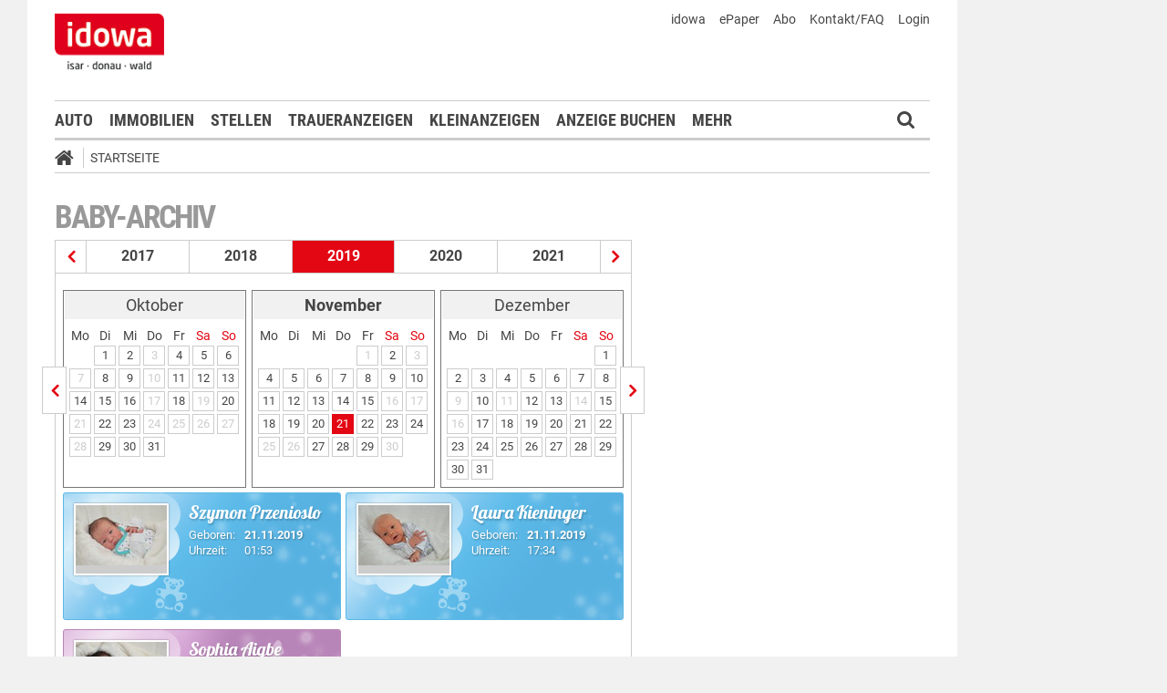

--- FILE ---
content_type: text/html;charset=UTF-8
request_url: https://markt.idowa.de/startseite/baby-archiv/2019/11/21.html
body_size: 26472
content:




 <!DOCTYPE html><html lang="de"> <head> <meta charset="UTF-8"><title>Babys vom 21.11.2019 - idowa Markt</title> <meta name="robots" content="index, follow"> <meta name="revisit-after" content="1 days"/><meta name="description" content=""/><meta name="keywords" content="Babyreich"/><meta name="robots" content="index,follow"/><link rel="canonical" href="https://markt.idowa.de/babyreich/baby-archiv/2019/11/21.html" /><link rel="stylesheet" type="text/css" href="/global/css/dynamic.css?appearanceName=idowa_markt&amp;modelName=CSS&amp;layoutId=33&amp;timestamp=1573538085&amp;strutsAction=archive.do"/><link rel="shortcut icon" type="image/x-icon" href="/global/images/favicon.ico?appearanceName=idowa_markt&amp;output=web&amp;timestamp=1768204064729"/><link rel="apple-touch-icon" href="/global/images/apple-touch-icon.png?appearanceName=idowa_markt&amp;output=web&amp;timestamp=1768204064729"/><link rel="preload" href="https://data-7b4229ab74.idowa.de/iomm/latest/manager/base/es6/bundle.js" as="script" id="IOMmBundle"><link rel="preload" href="https://data-7b4229ab74.idowa.de/iomm/latest/bootstrap/loader.js" as="script"><script type="text/javascript" src="https://data-7b4229ab74.idowa.de/iomm/latest/bootstrap/loader.js" data-cmp-custom-vendor="954" data-cmp-script></script><script rel="preload" href="https://data-7b4229ab74.idowa.de/iomm/latest/manager/base/es6/bundle.js" data-cmp-custom-vendor="954" data-cmp-script></script> <script type="text/javascript" src="https://cdn.opencmp.net/tcf-v2/cmp-stub-latest.js" id="open-cmp-stub" data-activation-key="" data-domain="idowa.de"></script> <script type="text/javascript" charset="utf-8" src="/core/global/js/jquery.js"></script> <script type="text/javascript" charset="utf-8" src="/core/global/js/json.js"></script><script type="text/javascript" charset="utf-8" src="/global/js/dynamic.js?appearanceName=idowa_markt&amp;modelName=JS&amp;layoutId=33&amp;timestamp=1573538085&amp;strutsAction=archive.do"></script><link rel="dns-prefetch" href="//markt.idowa.de"><link rel="preconnect" href="//markt.idowa.de"> </head> <body> 
            
            
                
            
         <script type="text/javascript" id="trfAdSetup" async data-traffectiveConf='{ "targeting": [ {"key":"zone","values":null,"value":"baby"}, {"key":"pagetype","values":null,"value":"ressort"}, {"key":"idowa-ort","values":null,"value":"baby"} ] ,"dfpAdUrl" : "/307308315,21818029449/markt.idowa.de/baby" }' src="//cdntrf.com/markt.idowa.js"></script> <div class="statistic"> 
         
        

        <script type="text/javascript" data-cmp-custom-vendor="954" data-cmp-script>
            var iam_data = {cp: "10-1-2-1-1-1-2-41"}
            IOMm('configure', {st: "idowa", dn: "data-7b4229ab74.idowa.de", mh:5});
            IOMm('pageview', iam_data);
        </script>

        <!-- Google tag (gtag.js) -->
        <script async src="https://www.googletagmanager.com/gtag/js?id=G-TPQ1NT2S43" data-cmp-custom-vendor="871" data-cmp-script></script>
        <script data-cmp-custom-vendor="871" data-cmp-script>
            window.dataLayer = window.dataLayer || [];
            function gtag(){dataLayer.push(arguments);}
            gtag('js', new Date());

            gtag('config', 'G-TPQ1NT2S43');
        </script>
    </div> <div class="layout"> <script type="text/javascript"> var layout = new Layout(); </script> <div id="content_194" class="column" style="margin: 0px 0px 0px 0px;width:1220px;"> <div class="template"> <div id="content_196" class="column" style="margin: 0px 0px 0px 0px;width:1020px;"> <div class="special"> <div class="box" style="margin:0px 0px 0px 0px"> <div style="padding:0px 0px 0px 0px"> <!-- INCLUDE START Banner oben --> <div class="bannerTop" align="right"> <div id="content-201"> <script type="text/javascript"> banner.insert(201, 4, null, self, "markt.idowa.de", window.document, 90); </script> </div></div> <script type="text/javascript"> /* OMS */ var adl_sb_table = $("#adl_sb_table"); if (adl_sb_table.length > 0) { adl_sb_table.width($("#content-201").width()); } </script> <!-- INCLUDE END --> </div> </div> </div> <div class="special"> <div class="box" style="margin:0px 0px 0px 0px"> <div style="padding:0px 0px 0px 0px"> <!-- INCLUDE START Menü oben --> <div class="menuTop" id="menuTop_49_8"> <div class="top"> <ul> <li class="first"> <a href="https://www.idowa.de"><span>idowa</span></a> </li> <li> <a href="https://kis.mga.de/bestellung/einzelverkauf/auswahl"><span>ePaper</span></a> </li> <li> <a href="https://kis.mga.de"><span>Abo</span></a> </li> <li> <a href="/startseite/kontakt-faq"><span>Kontakt/FAQ</span></a> </li> 


<li>
    
    
        <a href="https://sso.mga.de/authorization?response_type=code&client_id=ZYJA68EHDOB3IG4W&scope=client&redirect_uri=https://markt.idowa.de/startseite/baby-archiv/2019/11/21.html"><span>Login</span></a>
    
</li> </ul> <div class="clear"></div> <a class="logo" href="//www.idowa.de"><span>Zum Nachrichtenportal</span></a><img class="print-logo" src="/custom/web/special/root/content/menu/top/images/logo.jpg" alt="logo"/> <br class="clear"/> </div> <div class="navigation"> <div class="logo_fixed"><a href="//www.idowa.de/"><span>Zum Nachrichtenportal</span><img src="/custom/web/special/root/content/menu/top/images/logo.jpg"/></a></div> <ul> <li class="home_fixed"> <a href="/" title="Startseite"> <i class="fa fa-home" aria-hidden="true"></i> </a> </li> <li ><a href="/automarkt" title="Auto">Auto</a></li> <li ><a href="https://zuhause.idowa.de/" title="Immobilien">Immobilien</a></li> <li ><a href="https://jobs.idowa.de" title="Stellen">Stellen</a></li> <li ><a href="/traueranzeigen" title="Traueranzeigen">Traueranzeigen</a></li> <li ><a href="/kleinanzeigen" title="Kleinanzeigen">Kleinanzeigen</a></li> <li ><a href="/anzeige-buchen" title="Anzeige buchen">Anzeige buchen</a></li> <li class="submenu last"><span>Mehr <i class="fa fa-chevron-down" aria-hidden="true"></i></span> <ul class="submenu"> <li ><a href="/herzliche-anzeigen" title="Herzliche Anzeigen">Herzliche Anzeigen</a></li> <li ><a href="/babyreich" title="Babyreich">Babyreich</a></li> <li ><a href="/chiffre-anzeigen" title="Chiffre-Anzeigen">Chiffre-Anzeigen</a></li> <li ><a href="/gesundheit" title="Gesundheit">Gesundheit</a></li> <li ><a href="/branchenbuch" title="Branchenbuch">Branchenbuch</a></li> <li ><a href="/heizoel" title="Heizölportal">Heizölportal</a></li> <li ><a href="/sonderthemen" title="Sonderthemen">Sonderthemen</a></li> <li ><a href="https://kis.mga.de" title="Abonnement">Abonnement</a></li> <li class="last"><a href="/mediadaten" title="Mediadaten">Mediadaten</a></li> </ul> </li> </ul> <div class="search" onclick="searchTop()"> <i class="fa fa-search"></i> </div> <div class="open"> <form id="form_49" action="/startseite/suche" method="post"> <div id="field_49_1" class="field"><div onclick="field.onClick(this)" class="input"><input onfocus="field.onFocus(this)" type="text" value="" name="search" onblur="field.onBlur(this)" onkeypress="return field.onKeyPressField(event,this,false,'submitSearch')" placeholder="Suchbegriff oder Anzeigen-ID"/></div><div class="message up"><div class="arrow"></div><div class="list"></div></div><div class="lock"></div></div> <a id="submitSearch" class="submit" href="javascript:send('submitSearch')" title="Suchen"> Suchen </a> <input type="hidden" name="PACKAGES" value=""/><input type="hidden" name="BUTTON" value=""/><input type="hidden" name="contentId" value="49"/></form> </div> </div> <div class="clear"></div> <div class="breadCrumb" id="bottom"> <ul class="breadcrumb-list"> <li class="home"> <a href="/" title="Startseite"> <i class="fa fa-home" aria-hidden="true"></i> </a> </li> <li class="item"> <a href="/startseite" target="_self" title="Startseite">Startseite</a> </li> </ul></div></div> <script type="text/javascript"> var menuTop_49_8 = new MenuTop({contentId:49, specialId:8}); </script> <!-- INCLUDE END --> </div> </div> </div> <div class="special"> <div class="box" style="margin:0px 0px 0px 0px"> <div style="padding:0px 0px 0px 0px"> <!-- SPECIAL START SsoAutoLogin --> <div></div> <!-- SPECIAL END --> </div> </div> </div> <div class="template"> <div id="content_199" class="column" style="margin: 30px 0px 0px 30px;width:620px;"> <div class="special"> <div class="box" style="margin:0px 0px 15px 0px"> <div style="padding:0px 0px 10px 0px"> <!-- INCLUDE START Baby-Archiv --> <div class="baby"> <h1>Baby-Archiv</h1> <div class="archive"><div class="years"><a href="/startseite/baby-archiv/2018/01/01.html" title="Babys aus dem Jahr 2018" class="prev"></a><a href="/startseite/baby-archiv/2017/01/01.html" title="Babys aus dem Jahr 2017" class="year">2017</a><a href="/startseite/baby-archiv/2018/01/01.html" title="Babys aus dem Jahr 2018" class="year">2018</a><span class="year">2019</span><a href="/startseite/baby-archiv/2020/01/01.html" title="Babys aus dem Jahr 2020" class="year">2020</a><a href="/startseite/baby-archiv/2021/01/01.html" title="Babys aus dem Jahr 2021" class="year">2021</a><a href="/startseite/baby-archiv/2020/01/01.html" title="Babys aus dem Jahr 2020" class="next"></a></div><div class="line"></div><div class="months"><a href="/startseite/baby-archiv/2019/10/01.html" title="Babys vom Oktober 2019" class="prev"></a><div class="box"><table border="0" cellspacing="3" cellpadding="0"><tr class="month"><td colspan="7" class="head">Oktober</td></tr><tr class="days"><td>Mo</td><td>Di</td><td>Mi</td><td>Do</td><td>Fr</td><td class="weekend">Sa</td><td class="weekend">So</td></tr><tr class="month"><td>&nbsp;</td><td><a class="day" href="/startseite/baby-archiv/2019/10/01.html" title="Babys vom 1. Oktober 2019">1</a></td><td><a class="day" href="/startseite/baby-archiv/2019/10/02.html" title="Babys vom 2. Oktober 2019">2</a></td><td><span class="day inactive">3</span></td><td><a class="day" href="/startseite/baby-archiv/2019/10/04.html" title="Babys vom 4. Oktober 2019">4</a></td><td><a class="day" href="/startseite/baby-archiv/2019/10/05.html" title="Babys vom 5. Oktober 2019">5</a></td><td><a class="day" href="/startseite/baby-archiv/2019/10/06.html" title="Babys vom 6. Oktober 2019">6</a></td></tr><tr class="month"><td><span class="day inactive">7</span></td><td><a class="day" href="/startseite/baby-archiv/2019/10/08.html" title="Babys vom 8. Oktober 2019">8</a></td><td><a class="day" href="/startseite/baby-archiv/2019/10/09.html" title="Babys vom 9. Oktober 2019">9</a></td><td><span class="day inactive">10</span></td><td><a class="day" href="/startseite/baby-archiv/2019/10/11.html" title="Babys vom 11. Oktober 2019">11</a></td><td><a class="day" href="/startseite/baby-archiv/2019/10/12.html" title="Babys vom 12. Oktober 2019">12</a></td><td><a class="day" href="/startseite/baby-archiv/2019/10/13.html" title="Babys vom 13. Oktober 2019">13</a></td></tr><tr class="month"><td><a class="day" href="/startseite/baby-archiv/2019/10/14.html" title="Babys vom 14. Oktober 2019">14</a></td><td><a class="day" href="/startseite/baby-archiv/2019/10/15.html" title="Babys vom 15. Oktober 2019">15</a></td><td><a class="day" href="/startseite/baby-archiv/2019/10/16.html" title="Babys vom 16. Oktober 2019">16</a></td><td><span class="day inactive">17</span></td><td><a class="day" href="/startseite/baby-archiv/2019/10/18.html" title="Babys vom 18. Oktober 2019">18</a></td><td><span class="day inactive">19</span></td><td><a class="day" href="/startseite/baby-archiv/2019/10/20.html" title="Babys vom 20. Oktober 2019">20</a></td></tr><tr class="month"><td><span class="day inactive">21</span></td><td><a class="day" href="/startseite/baby-archiv/2019/10/22.html" title="Babys vom 22. Oktober 2019">22</a></td><td><a class="day" href="/startseite/baby-archiv/2019/10/23.html" title="Babys vom 23. Oktober 2019">23</a></td><td><span class="day inactive">24</span></td><td><span class="day inactive">25</span></td><td><span class="day inactive">26</span></td><td><span class="day inactive">27</span></td></tr><tr class="month"><td><span class="day inactive">28</span></td><td><a class="day" href="/startseite/baby-archiv/2019/10/29.html" title="Babys vom 29. Oktober 2019">29</a></td><td><a class="day" href="/startseite/baby-archiv/2019/10/30.html" title="Babys vom 30. Oktober 2019">30</a></td><td><a class="day" href="/startseite/baby-archiv/2019/10/31.html" title="Babys vom 31. Oktober 2019">31</a></td><td>&nbsp;</td><td>&nbsp;</td><td>&nbsp;</td></tr></table></div><div class="box"><table border="0" cellspacing="3" cellpadding="0"><tr class="month"><td colspan="7" class="head"><b>November</b></td></tr><tr class="days"><td>Mo</td><td>Di</td><td>Mi</td><td>Do</td><td>Fr</td><td class="weekend">Sa</td><td class="weekend">So</td></tr><tr class="month"><td>&nbsp;</td><td>&nbsp;</td><td>&nbsp;</td><td>&nbsp;</td><td><span class="day inactive">1</span></td><td><a class="day" href="/startseite/baby-archiv/2019/11/02.html" title="Babys vom 2. November 2019">2</a></td><td><span class="day inactive">3</span></td></tr><tr class="month"><td><a class="day" href="/startseite/baby-archiv/2019/11/04.html" title="Babys vom 4. November 2019">4</a></td><td><a class="day" href="/startseite/baby-archiv/2019/11/05.html" title="Babys vom 5. November 2019">5</a></td><td><a class="day" href="/startseite/baby-archiv/2019/11/06.html" title="Babys vom 6. November 2019">6</a></td><td><a class="day" href="/startseite/baby-archiv/2019/11/07.html" title="Babys vom 7. November 2019">7</a></td><td><a class="day" href="/startseite/baby-archiv/2019/11/08.html" title="Babys vom 8. November 2019">8</a></td><td><a class="day" href="/startseite/baby-archiv/2019/11/09.html" title="Babys vom 9. November 2019">9</a></td><td><a class="day" href="/startseite/baby-archiv/2019/11/10.html" title="Babys vom 10. November 2019">10</a></td></tr><tr class="month"><td><a class="day" href="/startseite/baby-archiv/2019/11/11.html" title="Babys vom 11. November 2019">11</a></td><td><a class="day" href="/startseite/baby-archiv/2019/11/12.html" title="Babys vom 12. November 2019">12</a></td><td><a class="day" href="/startseite/baby-archiv/2019/11/13.html" title="Babys vom 13. November 2019">13</a></td><td><a class="day" href="/startseite/baby-archiv/2019/11/14.html" title="Babys vom 14. November 2019">14</a></td><td><a class="day" href="/startseite/baby-archiv/2019/11/15.html" title="Babys vom 15. November 2019">15</a></td><td><span class="day inactive">16</span></td><td><span class="day inactive">17</span></td></tr><tr class="month"><td><a class="day" href="/startseite/baby-archiv/2019/11/18.html" title="Babys vom 18. November 2019">18</a></td><td><a class="day" href="/startseite/baby-archiv/2019/11/19.html" title="Babys vom 19. November 2019">19</a></td><td><a class="day" href="/startseite/baby-archiv/2019/11/20.html" title="Babys vom 20. November 2019">20</a></td><td><a class="day selected" href="/startseite/baby-archiv/2019/11/21.html" title="Babys vom 21. November 2019">21</a></td><td><a class="day" href="/startseite/baby-archiv/2019/11/22.html" title="Babys vom 22. November 2019">22</a></td><td><a class="day" href="/startseite/baby-archiv/2019/11/23.html" title="Babys vom 23. November 2019">23</a></td><td><a class="day" href="/startseite/baby-archiv/2019/11/24.html" title="Babys vom 24. November 2019">24</a></td></tr><tr class="month"><td><span class="day inactive">25</span></td><td><span class="day inactive">26</span></td><td><a class="day" href="/startseite/baby-archiv/2019/11/27.html" title="Babys vom 27. November 2019">27</a></td><td><a class="day" href="/startseite/baby-archiv/2019/11/28.html" title="Babys vom 28. November 2019">28</a></td><td><a class="day" href="/startseite/baby-archiv/2019/11/29.html" title="Babys vom 29. November 2019">29</a></td><td><span class="day inactive">30</span></td><td>&nbsp;</td></tr></table></div><div class="box"><table border="0" cellspacing="3" cellpadding="0"><tr class="month"><td colspan="7" class="head">Dezember</td></tr><tr class="days"><td>Mo</td><td>Di</td><td>Mi</td><td>Do</td><td>Fr</td><td class="weekend">Sa</td><td class="weekend">So</td></tr><tr class="month"><td>&nbsp;</td><td>&nbsp;</td><td>&nbsp;</td><td>&nbsp;</td><td>&nbsp;</td><td>&nbsp;</td><td><a class="day" href="/startseite/baby-archiv/2019/12/01.html" title="Babys vom 1. Dezember 2019">1</a></td></tr><tr class="month"><td><a class="day" href="/startseite/baby-archiv/2019/12/02.html" title="Babys vom 2. Dezember 2019">2</a></td><td><a class="day" href="/startseite/baby-archiv/2019/12/03.html" title="Babys vom 3. Dezember 2019">3</a></td><td><a class="day" href="/startseite/baby-archiv/2019/12/04.html" title="Babys vom 4. Dezember 2019">4</a></td><td><a class="day" href="/startseite/baby-archiv/2019/12/05.html" title="Babys vom 5. Dezember 2019">5</a></td><td><a class="day" href="/startseite/baby-archiv/2019/12/06.html" title="Babys vom 6. Dezember 2019">6</a></td><td><a class="day" href="/startseite/baby-archiv/2019/12/07.html" title="Babys vom 7. Dezember 2019">7</a></td><td><a class="day" href="/startseite/baby-archiv/2019/12/08.html" title="Babys vom 8. Dezember 2019">8</a></td></tr><tr class="month"><td><span class="day inactive">9</span></td><td><a class="day" href="/startseite/baby-archiv/2019/12/10.html" title="Babys vom 10. Dezember 2019">10</a></td><td><span class="day inactive">11</span></td><td><a class="day" href="/startseite/baby-archiv/2019/12/12.html" title="Babys vom 12. Dezember 2019">12</a></td><td><a class="day" href="/startseite/baby-archiv/2019/12/13.html" title="Babys vom 13. Dezember 2019">13</a></td><td><span class="day inactive">14</span></td><td><a class="day" href="/startseite/baby-archiv/2019/12/15.html" title="Babys vom 15. Dezember 2019">15</a></td></tr><tr class="month"><td><span class="day inactive">16</span></td><td><a class="day" href="/startseite/baby-archiv/2019/12/17.html" title="Babys vom 17. Dezember 2019">17</a></td><td><a class="day" href="/startseite/baby-archiv/2019/12/18.html" title="Babys vom 18. Dezember 2019">18</a></td><td><a class="day" href="/startseite/baby-archiv/2019/12/19.html" title="Babys vom 19. Dezember 2019">19</a></td><td><a class="day" href="/startseite/baby-archiv/2019/12/20.html" title="Babys vom 20. Dezember 2019">20</a></td><td><a class="day" href="/startseite/baby-archiv/2019/12/21.html" title="Babys vom 21. Dezember 2019">21</a></td><td><a class="day" href="/startseite/baby-archiv/2019/12/22.html" title="Babys vom 22. Dezember 2019">22</a></td></tr><tr class="month"><td><a class="day" href="/startseite/baby-archiv/2019/12/23.html" title="Babys vom 23. Dezember 2019">23</a></td><td><a class="day" href="/startseite/baby-archiv/2019/12/24.html" title="Babys vom 24. Dezember 2019">24</a></td><td><a class="day" href="/startseite/baby-archiv/2019/12/25.html" title="Babys vom 25. Dezember 2019">25</a></td><td><a class="day" href="/startseite/baby-archiv/2019/12/26.html" title="Babys vom 26. Dezember 2019">26</a></td><td><a class="day" href="/startseite/baby-archiv/2019/12/27.html" title="Babys vom 27. Dezember 2019">27</a></td><td><a class="day" href="/startseite/baby-archiv/2019/12/28.html" title="Babys vom 28. Dezember 2019">28</a></td><td><a class="day" href="/startseite/baby-archiv/2019/12/29.html" title="Babys vom 29. Dezember 2019">29</a></td></tr><tr class="month"><td><a class="day" href="/startseite/baby-archiv/2019/12/30.html" title="Babys vom 30. Dezember 2019">30</a></td><td><a class="day" href="/startseite/baby-archiv/2019/12/31.html" title="Babys vom 31. Dezember 2019">31</a></td><td>&nbsp;</td><td>&nbsp;</td><td>&nbsp;</td><td>&nbsp;</td><td>&nbsp;</td></tr></table></div><a href="/startseite/baby-archiv/2019/12/01.html" title="Babys vom Dezember 2019" class="next"></a></div><div class="data"> <a href="/baby/2019/11/21/szymon-przenioslo/db3ce33a-d11e-42e2-a00a-9f1173ae8fc1.html" title="Szymon Przenioslo"> <div class="gallery"> <div class="boy"> <div class="image"> <img src="//markt.idowa.de/visible/production/fast/0/2019/11/26/JRB7d5/2142572/small.jpg" alt="Szymon Przenioslo"/> </div> <div class="text"> <h2>Szymon Przenioslo</h2> <div class="data"> <div class="left"> Geboren:<br> Uhrzeit: </div> <div class="right"> <b>21.11.2019</b><br/> 01:53 </div> </div> </div> </div> </div> </a> <a href="/baby/2019/11/21/laura-kieninger/d9601ee4-7855-4b06-9f2f-08c3dd08af13.html" title="Laura Kieninger"> <div class="gallery"> <div class="boy"> <div class="image"> <img src="//markt.idowa.de/visible/production/fast/0/2019/11/26/JRB7d5/2142568/small.jpg" alt="Laura Kieninger"/> </div> <div class="text"> <h2>Laura Kieninger</h2> <div class="data"> <div class="left"> Geboren:<br> Uhrzeit: </div> <div class="right"> <b>21.11.2019</b><br/> 17:34 </div> </div> </div> </div> </div> </a> <a href="/baby/2019/11/21/sophia-aigbe/a29094fe-4bf5-4af4-a1e0-093d1c4bdc7b.html" title="Sophia Aigbe"> <div class="gallery"> <div class="girl"> <div class="image"> <img src="//markt.idowa.de/visible/production/fast/0/2019/11/26/JRB7d5/2142564/small.jpg" alt="Sophia Aigbe"/> </div> <div class="text"> <h2>Sophia Aigbe</h2> <div class="data"> <div class="left"> Geboren:<br> Uhrzeit: </div> <div class="right"> <b>21.11.2019</b><br/> 20:01 </div> </div> </div> </div> </div> </a> </div></div> <br class="clear"/> </div> <!-- INCLUDE END --> </div> </div> </div> <div class="template"> <script type="text/javascript"> layout.init(); </script> <div id="content_2371" class="column" style="margin: 0px 0px 0px 0px;width:300px;"> <div class="special"> <div class="box" style="margin:0px 0px 15px 0px"> <div style="padding:0px 0px 0px 0px"> <!-- INCLUDE START Banner Rectangle --> <div class="bannerTall"> <span>Anzeige</span> <span class="aXvertisement">Anzeige</span> <div id="content-2377"> <script type="text/javascript"> banner.insert(2377, 10, null, self, "markt.idowa.de", window.document, 250);document.write('<div id="traffective-ad-Rectangle_1" style=\'display: none;\' class="Rectangle_1"></div>'); </script> </div></div> <!-- INCLUDE END --> </div> </div> </div> <script type="text/javascript"> layout.add(2371); </script> </div> <div id="content_2374" class="column" style="margin: 0px 0px 0px 17px;width:300px;"> <div class="special"> <div class="box" style="margin:0px 0px 15px 0px"> <div style="padding:0px 0px 0px 0px"> <!-- INCLUDE START Banner Rectangle --> <div class="bannerTall"> <span>Anzeige</span> <span class="aXvertisement">Anzeige</span> <div id="content-2380"> <script type="text/javascript"> banner.insert(2380, 13, null, self, "markt.idowa.de", window.document, 250);document.write('<div id="traffective-ad-Rectangle_2" style=\'display: none;\' class="Rectangle_2"></div>'); </script> </div></div> <!-- INCLUDE END --> </div> </div> </div> <script type="text/javascript"> layout.add(2374); </script> </div> <script type="text/javascript"> layout.update(); </script> </div> <br class="clear"/> <div class="template"> <script type="text/javascript"> layout.init(); </script> <div id="content_2362" class="column" style="margin: 0px 0px 0px 0px;width:300px;"> <div class="special"> </div> <script type="text/javascript"> layout.add(2362); </script> </div> <div id="content_2365" class="column" style="margin: 0px 0px 0px 17px;width:300px;"> <div class="special"> </div> <script type="text/javascript"> layout.add(2365); </script> </div> <script type="text/javascript"> layout.update(); </script> </div> <br class="clear"/> </div> <div id="content_200" class="column" style="margin: 30px 0px 0px 38px;width:302px;"> <div class="special"> </div> <div class="special"> </div> <div class="special"> </div> </div> </div> <br class="clear"/> <div class="special"> 





     <div class="box" style="margin:30px 0px 0px 0px"> <div style="padding:0px 0px 0px 0px"> <!-- INCLUDE START Menü unten --> <div id="menuBottom_50_10" class="menuBottom"> <div class="sitemap"> <div class="list"> <span class="headline ">idowa Markt</span> <ul class="menu"> <li class="item "><a href="/automarkt">Auto</a></li> <li class="item "><a href="/immobilien">Immobilien</a></li> <li class="item "><a href="/stellenmarkt">Stellen</a></li> <li class="item "><a href="/traueranzeigen">Traueranzeigen</a></li> <li class="item "><a href="/kleinanzeigen">Kleinanzeigen</a></li> <li class="item "><a href="/anzeige-buchen">Anzeige buchen</a></li> <li class="item "><a href="/herzliche-anzeigen">Herzliche Anzeigen</a></li> <li class="item "><a href="/babyreich">Babyreich</a></li> <li class="item "><a href="/chiffre-anzeigen">Chiffre-Anzeigen</a></li> <li class="item "><a href="/gesundheit">Gesundheit</a></li> <li class="item "><a href="/branchenbuch">Branchenbuch</a></li> <li class="item "><a href="/heizoel">Heizölportal</a></li> <li class="item "><a href="/sonderthemen">Sonderthemen</a></li> <li class="item "><a href="/abonnement">Abonnement</a></li> <li class="item "><a href="/mediadaten">Mediadaten</a></li> </ul> </div> <br class="clear"/> </div> <div class="menuFooter"> <ul class="menu"> <li class="item first"><a href="/startseite/datenschutz">Datenschutz</a></li> <li class="item"><a href="/startseite/impressum">Impressum</a></li> <li class="item"><a href="/startseite/agb">AGB</a></li> <li class="item"><a href="/startseite/nutzungsbedingungen">Nutzungsbedingungen</a></li> <li class="item"><a href="/startseite/widerrufsbelehrung">Widerrufsbelehrung</a></li> </ul> <div class="clear"></div> <div class="copyright"> <span>© 2026 Mediengruppe Straubinger Tagblatt / Landshuter Zeitung</span> <div class="toTop"> <a href="#top" title="Seitenanfang"><i class="icon-angle-up"></i></a> </div> </div> </div></div><script type="text/javascript"> var menuBottom_50_10 = new MenuBottom({contentId:50, specialId:10});</script> <!-- INCLUDE END --> </div> </div> 
 </div> </div> <div id="content_197" class="column" style="margin: 0px 0px 0px 0px"> <div class="special"> <div class="box" style="margin:0px 0px 0px 0px"> <div style="padding:0px 0px 0px 0px"> <!-- INCLUDE START Banner rechts --> <div class="bannerRight"> <div id="content-2347"> <script type="text/javascript"> banner.insert(2347, 4, null, self, "markt.idowa.de", window.document, 600);document.write('<div id="traffective-ad-Skyscraper" style=\'display: none;\' class="Skyscraper"></div><div id="traffective-ad-Interstitial_1" style=\'display: none;\' class="Interstitial_1"></div>'); </script> </div></div> <!-- INCLUDE END --> </div> </div> </div> </div> </div> <br class="clear"/> </div> </div> </body></html>        

--- FILE ---
content_type: text/css;charset=UTF-8
request_url: https://markt.idowa.de/global/css/dynamic.css?appearanceName=idowa_markt&modelName=CSS&layoutId=33&timestamp=1573538085&strutsAction=archive.do
body_size: 60528
content:
/* CACHE START */
@font-face{font-family:'Roboto';font-display:swap;font-style:normal;font-weight:400;src:url('/custom/web/global/root/layout/font/roboto/roboto-v18-latin-regular.eot');src:local('Roboto'),local('Roboto-Regular'),url('/custom/web/global/root/layout/font/roboto/roboto-v18-latin-regular.eot?#iefix') format('embedded-opentype'),url('/custom/web/global/root/layout/font/roboto/roboto-v18-latin-regular.woff2') format('woff2'),url('/custom/web/global/root/layout/font/roboto/roboto-v18-latin-regular.woff') format('woff'),url('/custom/web/global/root/layout/font/roboto/roboto-v18-latin-regular.ttf') format('truetype'),url('/custom/web/global/root/layout/font/roboto/roboto-v18-latin-regular.svg#Roboto') format('svg')}@font-face{font-family:'Roboto';font-display:swap;font-style:normal;font-weight:500;src:url('/custom/web/global/root/layout/font/roboto/roboto-v18-latin-500.eot');src:local('Roboto Medium'),local('Roboto-Medium'),url('/custom/web/global/root/layout/font/roboto/roboto-v18-latin-500.eot?#iefix') format('embedded-opentype'),url('/custom/web/global/root/layout/font/roboto/roboto-v18-latin-500.woff2') format('woff2'),url('/custom/web/global/root/layout/font/roboto/roboto-v18-latin-500.woff') format('woff'),url('/custom/web/global/root/layout/font/roboto/roboto-v18-latin-500.ttf') format('truetype'),url('/custom/web/global/root/layout/font/roboto/roboto-v18-latin-500.svg#Roboto') format('svg')}@font-face{font-family:'Roboto';font-display:swap;font-style:normal;font-weight:700;src:url('/custom/web/global/root/layout/font/roboto/roboto-v18-latin-700.eot');src:local('Roboto Bold'),local('Roboto-Bold'),url('/custom/web/global/root/layout/font/roboto/roboto-v18-latin-700.eot?#iefix') format('embedded-opentype'),url('/custom/web/global/root/layout/font/roboto/roboto-v18-latin-700.woff2') format('woff2'),url('/custom/web/global/root/layout/font/roboto/roboto-v18-latin-700.woff') format('woff'),url('/custom/web/global/root/layout/font/roboto/roboto-v18-latin-700.ttf') format('truetype'),url('/custom/web/global/root/layout/font/roboto/roboto-v18-latin-700.svg#Roboto') format('svg')}@font-face{font-family:'Roboto Condensed';font-display:swap;font-style:normal;font-weight:400;src:url('/custom/web/global/root/layout/font/roboto-condensed/roboto-condensed-v16-latin-regular.eot');src:local('Roboto Condensed'),local('RobotoCondensed-Regular'),url('/custom/web/global/root/layout/font/roboto-condensed/roboto-condensed-v16-latin-regular.eot?#iefix') format('embedded-opentype'),url('/custom/web/global/root/layout/font/roboto-condensed/roboto-condensed-v16-latin-regular.woff2') format('woff2'),url('/custom/web/global/root/layout/font/roboto-condensed/roboto-condensed-v16-latin-regular.woff') format('woff'),url('/custom/web/global/root/layout/font/roboto-condensed/roboto-condensed-v16-latin-regular.ttf') format('truetype'),url('/custom/web/global/root/layout/font/roboto-condensed/roboto-condensed-v16-latin-regular.svg#RobotoCondensed') format('svg')}@font-face{font-family:'Roboto Condensed';font-display:swap;font-style:normal;font-weight:700;src:url('/custom/web/global/root/layout/font/roboto-condensed/roboto-condensed-v16-latin-700.eot');src:local('Roboto Condensed Bold'),local('RobotoCondensed-Bold'),url('/custom/web/global/root/layout/font/roboto-condensed/roboto-condensed-v16-latin-700.eot?#iefix') format('embedded-opentype'),url('/custom/web/global/root/layout/font/roboto-condensed/roboto-condensed-v16-latin-700.woff2') format('woff2'),url('/custom/web/global/root/layout/font/roboto-condensed/roboto-condensed-v16-latin-700.woff') format('woff'),url('/custom/web/global/root/layout/font/roboto-condensed/roboto-condensed-v16-latin-700.ttf') format('truetype'),url('/custom/web/global/root/layout/font/roboto-condensed/roboto-condensed-v16-latin-700.svg#RobotoCondensed') format('svg')}@font-face{font-family:'Lobster';font-display:swap;font-style:normal;font-weight:400;src:url('/custom/web/global/root/layout/font/lobster/lobster-v20-latin-regular.eot');src:local('Lobster Regular'),local('Lobster-Regular'),url('/custom/web/global/root/layout/font/lobster/lobster-v20-latin-regular.eot?#iefix') format('embedded-opentype'),url('/custom/web/global/root/layout/font/lobster/lobster-v20-latin-regular.woff2') format('woff2'),url('/custom/web/global/root/layout/font/lobster/lobster-v20-latin-regular.woff') format('woff'),url('/custom/web/global/root/layout/font/lobster/lobster-v20-latin-regular.ttf') format('truetype'),url('/custom/web/global/root/layout/font/lobster/lobster-v20-latin-regular.svg#Lobster') format('svg')}@font-face{font-family:'Font Awesome 5 Free';font-display:auto;font-style:normal;font-weight:400;src:url('/core/web/global/root/layout/font/fontawesome/fa-regular-400.eot');src:url('/core/web/global/root/layout/font/fontawesome/fa-regular-400.eot?#iefix') format('embedded-opentype'),url('/core/web/global/root/layout/font/fontawesome/fa-regular-400.woff2') format('woff2'),url('/core/web/global/root/layout/font/fontawesome/fa-regular-400.woff') format('woff'),url('/core/web/global/root/layout/font/fontawesome/fa-regular-400.ttf') format('truetype'),url('/core/web/global/root/layout/font/fontawesome/fa-regular-400.svg#fontawesome') format('svg')}@font-face{font-family:'Font Awesome 5 Free';font-display:auto;font-style:normal;font-weight:900;src:url('/core/web/global/root/layout/font/fontawesome/fa-solid-900.eot');src:url('/core/web/global/root/layout/font/fontawesome/fa-solid-900.eot?#iefix') format('embedded-opentype'),url('/core/web/global/root/layout/font/fontawesome/fa-solid-900.woff2') format('woff2'),url('/core/web/global/root/layout/font/fontawesome/fa-solid-900.woff') format('woff'),url('/core/web/global/root/layout/font/fontawesome/fa-solid-900.ttf') format('truetype'),url('/core/web/global/root/layout/font/fontawesome/fa-solid-900.svg#fontawesome') format('svg')}@font-face{font-family:'FontAwesome';font-display:auto;src:url('/core/web/global/root/layout/font/fontawesome/fontawesome-webfont.eot?v=4.4.0');src:url('/core/web/global/root/layout/font/fontawesome/fontawesome-webfont.eot?#iefix&v=4.4.0') format('embedded-opentype'),url('/core/web/global/root/layout/font/fontawesome/fontawesome-webfont.woff2?v=4.4.0') format('woff2'),url('/core/web/global/root/layout/font/fontawesome/fontawesome-webfont.woff?v=4.4.0') format('woff'),url('/core/web/global/root/layout/font/fontawesome/fontawesome-webfont.ttf?v=4.4.0') format('truetype'),url('/core/web/global/root/layout/font/fontawesome/fontawesome-webfont.svg?v=4.4.0#fontawesomeregular') format('svg');font-weight:normal;font-style:normal}.layout{margin:0 auto;width:1220px;font-weight:400;font-family:"Roboto";font-size:14px;color:#454545}.line{border-top:1px solid #ccc;height:0;line-height:0;margin:5px 0 10px 0;padding:0}.template{float:left}.layout .column .template .column:first-child{background:#fff}.template>.column{float:left}.column>.message{position:relative;display:inline-block;width:100%}.message h2{margin:0 0 5px 0}.message h2 a{text-decoration:none}.layout .message>.box{display:grid}.layout .message.border>.box{border:1px solid #ccc}.message div.libary{font-size:1em;line-height:20px}.message.border div.libary,.message.red div.libary,.message.darkgrey div.libary{padding:15px}.message.border .text ~ div.libary,.message.red .text ~ div.libary,.message.darkgrey .text ~ div.libary{padding:0 15px 15px 15px}.special.red{display:inline-block}.message.red>.box,.special.red>.box{border:1px solid #e30613}.message.darkgrey>.box{border:1px solid #777}.message.border h2,.message.darkgrey h2,.message.red h2,.special.red h2{color:#454545;font-size:1.4em;font-weight:700;padding:0 15px}.special.red h2{padding:15px}.message h2 a,.message.border h2 a,.message.red h2 a,.special.red h2{color:#454545}.message.red div.text{padding:0 15px;font-size:1em}.message.highlighted .box>.middle>.center,.special.highlighted .box>.middle>.center,.message.aXvertisement .box>.middle>.center{background:#f1f1f1 url(/web/special/1/layout/box/images/middle-center-highlighted.gif) repeat-x scroll}.message .aXvertisement{color:#454545;display:block;font-size:.75em;margin:-21px 0 3px;padding-bottom:3px}.message .libary{padding:0;overflow:hidden;position:relative;margin:0}.message .libary ul{clear:left;padding:0;overflow:hidden}.message .libary ul li{padding:0}.message .libary h3{font-size:1.2em;font-weight:bold;padding:0;margin:0 0 5px 0;color:#454545;border:0}.message .libary h3:empty{margin:0}.message .libary ul li a{font-size:14px;margin-right:5px;margin-left:-13px;color:#e30613}.message .libary ul li a:before{content:"\f101";font-family:FontAwesome;margin:0 5px 0 0;color:#000;top:-1px;position:relative}.message .libary ul li a:hover{text-decoration:none;color:#454545}.message.border h1.headline,.message.border h2.overline,.message.border .underline,.message.darkgrey h1.headline,.message.darkgrey h2.overline,.message.darkgrey .underline,.message.red h1.headline,.message.red h2.overline,.message.red .underline{position:relative;width:100%;left:-1px;margin:-1px 0 0 0;padding:0 2px 0 0;background:#fff;border-bottom:1px solid #ccc}.message.darkgrey h1.headline,.message.darkgrey h2.overline,.message.darkgrey .underline{border-bottom:1px solid #777}.message.red h1.headline,.message.red h2.overline,.message.red .underline{border-bottom:1px solid #e30613}h1.headline a{color:#999}h1.headline a:hover{color:#e30613}.message.border .underline{padding:0 2px 5px 0}.message h6{font-size:1.15em;margin:0;padding:8px 0 4px;font-weight:400;color:#e30613}.layout>.column>.template>.column>.template>.column>.message h6{padding:10px 0 3px}.message div.text,p{font-size:1em;margin:0;color:#454545;-webkit-hyphens:auto;-moz-hyphens:auto;-ms-hyphens:auto;hyphens:auto;white-space:pre-wrap;white-space:-moz-pre-wrap;white-space:pre-wrap;white-space:-o-pre-wrap;word-wrap:break-word;white-space:normal}.message div.text{padding:10px 0}.message.border div.text,.message.darkgrey div.text,.message.red div.text{padding:15px;line-height:1.5em}.message h6.underline{padding:0 15px 5px 15px}.message .text ul,.message .text ol{margin:0 0 0 2px;padding:0}.message .text ul li{list-style-type:square}.message .text ul li,.message .text ol li{margin-left:14px;line-height:1.5em;float:none;color:#454545;font-family:'Roboto'}.message .buttons .button.hyperlink.image button>.text{color:#fff;display:inline-block}.message .margin{height:10px}.message a{color:#e30613}.message a:hover,ul.link a:hover{text-decoration:none;color:#454545}.message .button{display:block;margin:10px 0}.message.fullwidth-buttons .buttons{display:block;margin:10px 0}.message.fullwidth-buttons .buttons .button{text-align:center;width:285px}.message .cover{margin:0;padding:0;display:block;position:relative}.message .cover>a{position:absolute;margin:0;padding:0}.message .cover>.buttons{position:absolute;right:0;bottom:5px}.message img{margin:0;width:100%;height:auto}.layout>.column>.template>.column>.template>.column:nth-child(2) .message>.box img{width:calc(100% - -2px);max-width:300px}.cover.right{float:right}.message table{border-collapse:collapse;border:1px solid #ccc;margin:0;padding:0;line-height:21px;width:100%;-webkit-box-sizing:border-box;-moz-box-sizing:border-box;box-sizing:border-box}.message td,th{text-align:left;font-weight:normal;border:1px solid #ccc;width:20px;padding:2px 4px 2px 4px}.message th{background:#f1f1f1}.message tr{height:20px}.message .icon-double-angle-right:before{content:"\f101";font-family:FontAwesome;font-style:normal}br.clear{clear:both;margin:0;padding:0;font-size:0;line-height:0;height:0;display:none}span.clear:empty{display:none}ul.link{margin:0;padding:0;overflow:hidden}ul.link li{list-style:none outside none;margin:3px 0 0 13px;padding:0 0 0 15px;line-height:18px;vertical-align:top}ul.link a{vertical-align:top;padding:0;margin:0;font-size:.95em;line-height:18px;color:#454545;text-decoration:none;font-family:"Roboto"}.highlighted ul.link li{margin:0 0 5px 0}ul.link li i{font-size:.875em;margin-right:5px;margin-left:-13px}.bannerContent span{color:#454545;font-size:.75em !important}html{-moz-osx-font-smoothing:grayscale;-webkit-font-smoothing:antialiased}body,ul,li,form{margin:0;padding:0;font-family:'Roboto';font-weight:400;font-size:100%;color:#454545}body{background:#f1f1f1}img{display:block}h1{font-size:2.5em;line-height:38px;color:#999;margin:0;padding:0;font-family:"Roboto Condensed";font-weight:700;letter-spacing:-2.2px;color:#999;text-transform:uppercase}h1 a{text-decoration:none;color:#999;transition:.3s}h1 a:hover{text-decoration:none}h2{color:#454545;font-size:1.6em;font-weight:700;font-family:"Roboto Condensed";margin-bottom:0;padding:0}h3{font-family:"Roboto Condensed";font-size:1.4em;line-height:1.4em;font-weight:700;margin:0 0 5px 0;color:#454545}h3.red{color:#e30613}p{font-size:1em;line-height:1.5em;font-weight:400;padding:0;margin:0}span.underline{color:#454545;display:block;font-size:1.3em;font-family:"Roboto Condensed";margin:5px 0 0 0}span.underline:empty{display:none}a{color:#e30613}a i{margin-right:2px}a:hover{color:#e30613;text-decoration:underline}.note{border:1px solid #e30613;padding:10px;margin:10px 0}td{font-size:1em}form .html{margin-bottom:20px}form ul{padding-left:25px}form .progressBar{font-size:12px;line-height:18px;font-weight:bold;position:relative;padding:0;height:18px;color:#777;white-space:nowrap;overflow:hidden;border:1px solid #ccc;background:url(/web/global/root/form/progress/images/bar.gif);text-align:left}form .progressBar div{position:absolute;top:0;left:0;padding:0;color:#fff;white-space:nowrap;overflow:hidden;width:0;height:18px;background:url(/web/global/root/form/progress/images/bar-progress.gif)}div .table{overflow:hidden}div .table .row{float:left;clear:left}div .table .row .column{float:left;padding:3px}.messages{background:#e30613;margin:10px 0 10px 0;overflow:hidden;font-size:12px;color:#fff}.messages .info>.text{color:#fff}.messages>br{display:none}.messages .info,.messages .warning,.messages .error{font-size:16px;padding:0 3px 0 26px;line-height:22px;margin:3px 0 3px 0}.messages div p{font-size:11px;float:left;display:block;width:333px;margin:0;padding:0;line-height:16px}.messages>.info{background:url('/web/global/root/form/messages/images/info.gif') no-repeat scroll transparent;background-position:5px 3px}.messages>.warning{background:url('/web/global/root/form/messages/images/warning.gif') no-repeat scroll transparent;background-position:5px 3px}.messages>.error{background:url('/web/global/root/form/messages/images/error.gif') no-repeat scroll transparent;background-position:5px 3px}.message .buttons .button.hyperlink button{background:#e30613;margin:8px 10px;padding:6px 12px;min-height:16px;opacity:.8;color:#fff;float:right;border:0;border-radius:2px;cursor:pointer}.message .buttons .button.hyperlink button .text:before{display:none}.message .buttons .button.hyperlink button::before{font-family:FontAwesome;font-size:1.3em;top:1px;margin:0 5px 0 0;position:relative}.message .buttons .button.hyperlink.image button::before{content:"\f03e"}.message .buttons .button.hyperlink.video button::before{content:"\f03d"}.message .buttons .button.hyperlink.audio button::before{content:"\f001"}.message .buttons .button.hyperlink.voting button::before{content:"\f080"}.message .buttons .button.hyperlink.comment button::before{content:"\f086"}.fa{font-family:FontAwesome;font-style:normal;font-weight:400}.fa-user:before{content:'\f007'}.fa-search:before{content:'\f002'}.fa-home:before{content:'\f015'}.fa-angle-right:before{content:'\f054'}.fa-angle-left:before{content:'\f053'}.fa-angle-double-right:before{content:'\f101'}.fa-angle-double-left:before{content:'\f100'}.question{position:absolute;display:none;z-index:10000}.question>.body{border:1px solid #e30613;background:#fff;width:298px;padding:10px;margin:0;height:auto}.question>.body td{font-size:16px;color:#454545;line-height:20px}.question>div{width:320px;height:50px}.question>.top{background:url(/web/global/root/form/messages/images/question-top.gif) no-repeat scroll transparent}.question>.bottom{background:url(/web/global/root/form/messages/images/question-bottom.gif) no-repeat scroll transparent}.question.top>.bottom{display:none}.question.top>.body{border-bottom:0}.question.bottom>.top{display:none}.question.bottom>.body{border-top:0}.statistic{height:0;width:0}#adl_sb_table td img{display:inline}.icon-phone:before{font-family:FontAwesome;font-style:normal}.icon-search:before{font-family:FontAwesome;font-style:normal}.icon-angle-left:before{content:"\f104";font-family:FontAwesome;font-style:normal;font-size:1em;margin-top:11px}.icon-angle-right:before{content:"\f105";font-family:FontAwesome;font-style:normal;font-size:1em;margin-top:11px}.icon-angle-up:before{content:'\f077';font-family:FontAwesome;font-style:normal;font-size:1em;margin-top:11px}.icon-calendar:before{content:"\f073";font-family:FontAwesome;font-style:normal;font-size:1em;margin-top:11px}.icon-chevron-right:before{content:"\f054";font-family:FontAwesome;font-style:normal;font-size:1em;margin-top:11px;color:#e30613}.icon-chevron-down:before{content:"\f078";font-family:FontAwesome;font-style:normal;font-size:1em;margin-top:11px;color:#e30613}.icons{margin:8px 0;position:relative;float:left;width:100%}.icons form{float:left}.icons form .button{height:41px;overflow:hidden;margin:0}#article_details .icons form .button{float:left}.social-icon.facebook,.social-icon.twitter,.social-icon.googleplus,.button-download,.icons .button>button{width:42px;text-align:center;position:relative;float:left;margin:0 8px 0 0;padding:9px 0;text-decoration:none;background:#777;border:0}.icons .button>button .text::before{color:#fff;font-weight:400;padding:0}.icons .button>button:hover,.button-download:hover{background:#e30613}.social-icon.facebook:hover{background:#3b5998}.social-icon.twitter:hover{background:#4099ff}.social-icon.googleplus:hover{background:#d34836}.social-icon:before{font-family:FontAwesome;font-size:22px;color:#fff}.social-icon.facebook:before{content:'\f09a'}.social-icon.twitter:before{content:'\f099'}.social-icon.googleplus:before{content:'\f0d5'}.button-download:before{font-family:FontAwesome;font-size:22px;color:#fff;content:'\f019'}.months .next:before,.months .prev:before{content:'\f105';font-family:FontAwesome;font-size:1.6em;line-height:50px;font-weight:bold;vertical-align:middle;text-align:center;position:relative;display:block}.months .prev:before{content:'\f104'}@media print{.layout,html,.column{max-width:1030px !important;min-width:1030px !important;width:1030px !important;margin:0 0 0 15px}.column>.template>.column:first-child{border-bottom:1px solid #ccc}.clear,.link a,.smallvehicleimage,.special.red,.message,.caption,.button,.buttons,.icons,.bannerContent,.bannerTall,.menuBottom .sitemap,.menuBottom .menuFooter .menu,.toTop,.navigation,.breadCrumb,.menuTop .top ul,.framework .collection .data .count,.departmentFinder,.flippingbookBox,.vehicle .line{display:none !important;height:0;width:0}.print-logo{margin:0 0 0 -25px !important;float:left !important}.menuBottom{float:left;width:1090px;margin:10px 0 0 -30px}.menuBottom .menuFooter{margin:0 !important}form .imageBox .area{width:1030px;padding:0 0 40px 0}form .imageBox .area img{position:relative !important;left:auto !important;margin:20px auto !important}form .imageBox .area>.radar,form .imageBox .area>.slider,form .imageBox .info>table{display:none !important}.message{display:none !important}.geoMap{width:301px !important;margin:10px 0 0 0 !important}.framework img,.framework div.image,.framework div.format,.framework div.video,.framework div.audio{max-width:482px;height:auto}.framework .collection .header,.framework .collection .navigation,.framework .collection .data .count{display:none !important}.framework>.collection{float:left;height:auto !important}.framework .marginTop,.framework .collection,.framework .collection .image p,.framework .collection .video p,.framework .collection .audio p{margin:0 !important;padding:0 !important;background:transparent}.framework>.collection .preview>.data,.framework>.collection .preview>.data .images{max-width:495px !important;min-width:495px !important;width:495px !important;height:auto !important}.framework>.collection{border:none !important}.framework>.collection *{position:relative !important}.framework .collection .data{position:relative !important;width:auto !important}.vehicle .vehicleImages{margin:0 0 10px 0 !important}.framework .collection .data table td{float:left}.framework>.collection>.preview>.data{margin:0 0 0 -10px !important}.framework .image{margin:0 10px 0 0 !important}.framework>.collection>.preview>.data>.images{position:relative !important}.framework>.collection>.preview>.data>.images>a{margin:10px 0 0 10px !important}.framework>.collection>.preview>.data>.images>a:first-child{display:none}.framework>.collection>.preview>.data>.images>a>img{width:auto !important;height:102px}.vehicleInformations,.vehicleEquipment{width:490px !important;float:left}.vehicleEquipment{width:535px !important;float:left;margin:128px 0 0 0}.column.vehicleMoreDetailsLabel,.column.vehicleMoreDetailsData{float:left;max-width:240px !important;min-width:240px !important;margin:0 !important}.vehicleMoreDetails{float:left}.vehicleImages{float:left !important;margin:-80px 0 0 0 !important}.vehicle .column.vehicleMoreDetailsData{margin:0 !important}#vehicle_details{float:left !important;width:500px}#vehicle_details *{border:none !important}#vehicle_details table{display:none !important}.column,.column .special .box{margin:0 !important;pading:0 !important;float:left !important}.column .message{margin:0 !important;pading:0 !important;float:left !important}.baby{border:none !important}.baby .detail{border:1px solid #ccc;margin:0 10px 0 0}.baby .detail h2,.baby .detail .data,.baby .detail .data a{color:#000 !important;text-shadow:none !important}#advertisement_details{margin:0 20px 0 0}.health .column{width:810px !important;max-width:810px !important;min-width:810px !important;float:left !important;position:relative !important}.health .column.first{text-align:left !important;width:200px !important;max-width:200px !important;min-width:200px !important;float:left !important;position:relative !important}.column ul{padding:0 !important}.steps>.header>.content>.step{display:none !important}.steps>.header>.content>.step.selected{display:block !important;width:1030px !important;color:#000 !important}.steps>.header>.content>.step.selected,.steps>.header>.content>.step{box-shadow:none !important;border:none !important;border-bottom:1px solid #ccc !important;top:0 !important}.steps>.header>.content>.step.selected:before,.steps>.header>.content>.step.selected:after,.menuBottom .list span.headline{display:none !important;border:0}.menuBottom .copyright{width:1030px !important;border:none !important}}.archive{display:inline-block;background:#f1f1f1;border:1px solid #ccc}.archive>.years{float:left;margin:-1px 0 18px -1px;border:1px solid #ccc;width:100%;overflow:visible;display:flex}.archive>.years>*{width:100%}.archive>.years>.year{position:relative;overflow:visible;color:#454545;display:block;float:left;font-size:16px;font-weight:600;text-align:center;text-decoration:none;padding:7px 14px 8px;border-right:1px solid #ccc;background:#fff}.archive>.years>.prev{border-right:1px solid #ccc}.archive>.years>.prev,.archive>.years>.next{width:40%;text-decoration:none;text-align:center;background:#fff}.archive>.years>.prev.inactive,.archive>.years>.next.inactive{display:none}.archive>.years>.prev:hover,.archive>.years>.next:hover{background:#e30613;color:#fff}.archive>.years>.prev:before,.archive>.years>.next:before{content:'\f104';font-family:FontAwesome;font-size:1.6em;line-height:1.6em;font-weight:600}.archive>.years>.next:before{content:'\f105'}.archive>.years>.year:hover{text-decoration:none}.archive>.years>.year.today{background:#e30613;color:#fff;border:0}.archive>.years>span.year{background:#e30613;color:#fff}.archive>.years>span.year:before,.archive>.years>span.year:after{bottom:-14px;left:calc(50% - 7px);border:solid transparent;content:" ";height:0;width:0;position:absolute;pointer-events:none}.archive>.months>.box tr.month .day.inactive.today{background:#f1f1f1}.archive>.years>a.year.today{background:#fff;color:#454545;border-right:1px solid #ccc}.archive>.years>a.year.today:after,.archive>.years>a.year.today:before{display:none}.archive>.months{clear:left;margin:0;padding:0 5px;position:relative;display:grid;grid-template-columns:1fr 1fr 1fr}.archive>.months a{text-decoration:none}.archive>.months .prev{left:-15px}.archive>.months>.box{display:inline-block;background:#fff;border:1px solid #777;font-size:1em;font-weight:400;cursor:default;margin:0 3px;padding:5px 3px}.archive>.months>.box table{position:relative;width:100%;margin:30px 0 0 0}.archive>.months>.box table td{text-align:center}.archive>.months>.box .head{position:absolute;width:100%;font-size:18px;text-align:center;background:#f1f1f1;padding:5px 2px;left:-2px;top:-35px}.archive>.months>.box .day{display:block;width:22px;height:16px;text-align:center;padding:2px 0;border:1px solid #ccc;color:#454545;cursor:pointer}.archive>.months>.box .day:hover{background:#777;color:#fff;border:1px solid #777}.archive>.months>.box .day.inactive:hover{background:#fff;color:#ccc}.archive>.months>.box.active .head{color:#fff;background:#e30613}.archive>.months>.box.active{border:1px solid #e30613}.archive>.months>.box tr.days .weekend{color:#e30613}.archive>.months>.box .day{display:block;width:22px;height:16px;text-align:center;padding:2px 0;border:1px solid #ccc;font-size:13px}.archive>.months>.box tr.month .day.inactive{color:#ccc;cursor:default;border:1px solid #ccc}.archive>.months .prev,.archive>.months .next{background:#fff;border:1px solid #ccc;color:#e30613;cursor:pointer;height:50px;outline:0 none;top:calc(50% - 25px);position:absolute;width:25px;z-index:1}.archive>.months .prev:hover,.archive>.months .next:hover{background:#e30613;border:1px solid #e30613;color:#fff;text-decoration:none}.archive>.months .prev.inactive,.archive>.months .next.inactive{display:none}.archive>.months .next{right:-15px}.archive>.data{clear:left}.archive>.data .row{display:block;width:100%;margin:0;float:left}.archive>.months>.box tr.month .day.selected{color:#fff;border-color:#e30613;background:#e30613}.archive .line{border:0}form .button{display:inline-block;position:relative;width:auto;padding:0;margin:0}form .button>button,form .button>a{font-family:helvetica,arial,tahoma,sans-serif;cursor:pointer;padding:0 10px 0 10px;color:#fff;font-size:12px;font-weight:bold;transition:opacity .15s ease .15s;border:0;border-radius:4px;white-space:nowrap;display:inline-block;text-decoration:none}form .button>button::-moz-focus-inner{padding:0;border:0}form .button>button:focus,form .button>a:focus{outline:0}form .button>button>.text,form .button>a>.text{vertical-align:middle;height:16px;line-height:26px}form .button>button,form .button>a{background-color:#aaa}form .button.blue>button{background-color:#3498db}form .button.red>button{background-color:#e74c3c}form .button>button>.text::before,form .button>a>.text::before{vertical-align:middle;font-family:FontAwesome;-moz-osx-font-smoothing:grayscale;-webkit-font-smoothing:antialiased;padding:0 8px 0 0;margin:0;display:inline-block;font-family:FontAwesome;font-feature-settings:normal;font-kerning:auto;font-language-override:normal;font-size:17px;font-size-adjust:none;font-stretch:normal;font-style:normal;font-synthesis:weight style;font-variant:normal;font-weight:normal;line-height:1;text-decoration:inherit}form .button.insert>*>.text::before{padding-bottom:1px;content:"\f040"}form .button.update>*>.text::before{content:"\f044"}form .button.delete>*>.text::before{padding-bottom:1px;content:"\f014"}form .button.copy>*>.text::before{content:"\f0c5"}form .button.sync>*>.text::before{content:"\f021"}form .button.append>*>.text::before{content:"\f0c1"}form .button.write>*>.text::before{padding-bottom:1px;content:"\f0c7"}form .button.execute>*>.text::before{content:"\f21e"}form .button.back>*>.text::before{content:"\f112"}form .button.cancel>*>.text::before{content:"\f256"}form .button.search>*>.text::before{padding-bottom:1px;content:"\f002"}form .button.choose>*>.text::before{padding-bottom:1px;content:"\f14a"}form .button.view>*>.text::before{padding-bottom:2px;content:"\f06e"}form .button.upload>*>.text::before{content:"\f093"}form .button.download>*>.text::before{content:"\f019"}form .button.cut>*>.text::before{content:"\f0c4"}form .button.paste>*>.text::before{content:"\f0ea"}form .button.up>*>.text::before{content:"\f062"}form .button.down>*>.text::before{content:"\f063"}form .button.merge>*>.text::before{content:"\f1b8"}form .button.login>*>.text::before{content:"\f023"}form .button.user>*>.text::before{content:"\f007"}form .button.twitter>*>.text::before{content:"\f099"}form .button.facebook>*>.text::before{content:"\f09a"}form .button:hover>button,form .button:hover>a{opacity:.8}form .button.disabled>.lock,form .button.bounced>.lock{display:block}form .button.disabled:hover>button,form .button.bounced:hover>button,form .button.disabled:hover>a,form .button.bounced:hover>a{opacity:1}form .button>.lock{position:absolute;left:0;top:0;width:100%;height:100%;border-radius:4px;display:none;cursor:default;background-color:#fff;opacity:.5;filter:alpha(opacity=50);-ms-filter:"alpha(opacity=50)"}form .button>button,form .button>a{font-size:1rem;font-weight:400;font-family:"Roboto Condensed",​sans-serif;padding:2px 10px 2px 10px;border-radius:3px;background-color:#888;transition:opacity .1s ease .1s}form .button>*>.text{line-height:26px;height:26px}form .button.red>button,form .button>a{background-color:#e0021d}form .button>.lock{border-radius:3px}.button.button:hover>button .text{color:#e30613}.button.button.disabled:hover>button .text{color:#454545}.button.button.left.full>button{font-size:1rem;font-weight:400;font-family:"Roboto Condensed",​sans-serif;padding:2px 10px 2px 10px;transition:opacity .1s ease .1s;line-height:30px;width:105%}button .text,form .button>button,form .button>a,.button.submit>button,.button.button.left.full>button{font-size:1.01rem;font-family:"Roboto Condensed";cursor:pointer}form .form-footer .button>button{margin:0 0 10px 0}.button.right{float:right}.button>*>.text::before{content:"\f054";color:#e30613;font-family:FontAwesome;padding:0 5px 0 0}.button.noSymbol>*>.text::before{display:none}.button.delete>*>.text::before{position:relative;font-size:18px;top:-1px}.button.delete>*>.text::before,.button.update>*>.text::before,.button.insert>*>.text::before,.button.download>*>.text::before{position:relative;font-size:18px;top:-1px}.button.left>*>.text::before{position:relative;top:-1px;content:"\f053";color:#e30613;font-family:FontAwesome;padding:0 5px 0 0}.button.right>*>.text::after{position:relative;top:-1px;content:"\f054";color:#e30613;font-family:FontAwesome;padding:0 0 0 5px}.button.right>*>.text::before{display:none}.button.search>*>.text::before{position:relative;top:-2px;font-size:16px;content:"\f002"}.button.print>*>.text::before{position:relative;top:-2px;font-size:20px;content:"\f02f"}.button.envelope>*>.text::before{position:relative;top:-2px;font-size:20px;content:"\f1e0"}.button.pencil .text::before{content:"\f040"}.button-answer .text::before{content:"\f112"}.button.more button{padding:0;background:transparent;color:#e30613}form .button.red>button,.button.full>button,form .button>button,form .button>a,.button>button{background:#fff;border-radius:0;border:1px solid #ccc;max-width:100%;min-height:44px;padding:0 10px;white-space:normal}form>.button{margin:5px 0 0 0}form .button>button,form .button>a{padding:0 10px}.message form{margin:62px 0 0 0}.message form .button{position:absolute;bottom:20px;margin:0}.message.border form .button,.message.darkgrey form .button,.message.red form .button{margin:15px}form .button:hover>button{opacity:1}.quickSearch .button>button,.quickSearch .button.red>button,.searchbox .button>button,.searchbox .button.red>button{height:31px;max-height:31px;min-height:31px}.button>button>.text,form .button>a>.text{text-transform:uppercase;font-weight:bold;color:#454545;display:block}form .button>button>.text{height:auto;line-height:31px}form .button>a>.text{line-height:44px}form .button.print>button>.text,form .button.envelope>button>.text{line-height:22px}form .button>button>.text::before,form .button>button>.text::after,form .button>a>.text::before{font-size:13px;font-weight:bold;padding:0 6px 0 0}form .combobox{position:relative;display:inline-block;margin:0;padding:0;width:100%}form .combobox>.input{position:relative;border:2px solid #ccc;border-radius:4px;background-color:#fff;margin:0;padding:0;height:22px;line-height:22px;transition:border .3s ease 0;cursor:default}form .combobox.search>.input{cursor:text}form .combobox>.input>.search{float:none;position:relative;width:100%;height:100%}form .combobox input:focus{outline:0}form .combobox>.input>.search>.field-input,form .combobox>.input>.search>.shadow-input,form .combobox>.input>.text{box-sizing:border-box;font-family:helvetica,tahoma,verdana,sans-serif;font-size:12px;width:100%;height:100%;border:0;margin:0;padding:0 4px 0 4px;background:transparent;color:#000;overflow:hidden}form .combobox>.input .search>.field-input{position:relative;display:block;background:url(/core-common/web/global/root/form/combobox/images/transparent.gif) repeat}form .combobox>.input .search>.shadow-input{position:absolute;top:0;left:0;color:#999}form .combobox>.input>.arrow::before{content:"\f078"}form .combobox>.input>.arrow{background-color:#ccc;font-family:FontAwesome;-moz-osx-font-smoothing:grayscale;-webkit-font-smoothing:antialiased;font-feature-settings:normal;font-kerning:auto;font-language-override:normal;font-size:18px;font-size-adjust:none;font-stretch:normal;font-style:normal;font-synthesis:weight style;font-variant:normal;font-weight:normal;line-height:1;display:none;position:absolute;right:0;top:0;height:100%;line-height:20px;width:22px;color:#fff;padding-left:2px;text-align:center;transition:background-color .3s ease 0}form .combobox.arrow>.input{padding-right:24px}form .combobox.arrow>.input>.arrow{display:block;cursor:pointer}form .combobox>.input>.loading::before{content:"\f110"}@keyframes loading{0{-webkit-transform:rotate(0);transform:rotate(0)}100%{-webkit-transform:rotate(359deg);transform:rotate(359deg)}}form .combobox>.input>.loading{font-family:FontAwesome;-moz-osx-font-smoothing:grayscale;-webkit-font-smoothing:antialiased;font-feature-settings:normal;font-kerning:auto;font-language-override:normal;font-size:18px;font-size-adjust:none;font-stretch:normal;font-style:normal;font-synthesis:weight style;font-variant:normal;font-weight:normal;position:absolute;color:#3498db;line-height:22px;top:0;right:4px;display:none;-webkit-animation:loading 1.8s infinite linear;animation:loading 1.8s infinite linear}form .combobox.arrow>.input>.loading{right:30px}form .combobox.loading .input>.loading{display:block}form .combobox>.input:hover>.arrow,form .combobox.hover>div>.arrow,form .combobox.selected>div>.arrow{background-color:#3498db}form .combobox>.input:hover,form .combobox>.input:hover,form .combobox.hover>.input,form .combobox.selected>.input{border-color:#3498db}form .combobox.info>.input{border-color:#3498db}form .combobox.info>.input:hover>.arrow,form .combobox.info>.input>.arrow{background-color:#3498db}form .combobox.success>.input{border-color:#27ae60}form .combobox.success>.input:hover>.arrow,form .combobox.success>.input>.arrow{background-color:#27ae60}form .combobox.warning>.input{border-color:#e67e22}form .combobox.warning>.input:hover>.arrow,form .combobox.warning>.input>.arrow{background-color:#e67e22}form .combobox.error>.input{border-color:#e74c3c}form .combobox.error>.input:hover>.arrow,form .combobox.error>.input>.arrow{background-color:#e74c3c}form .combobox>.box{margin-top:2px;width:100%;border:0;border-top:4px solid #3498db;border-bottom:4px solid #ccc;background-color:#fff;color:#000;position:absolute;display:none;z-index:101;overflow:auto;text-align:left;border-radius:5px;cursor:default}form .combobox>.box .row{display:block;border:0;background:#fff;border-left:1px solid #ccc;border-right:1px solid #ccc;overflow:hidden;line-height:20px;padding:4px;font-size:12px}form .combobox:not(.multichoice)>.box .row.selected,form .combobox:not(.multichoice)>.box .row.selected:hover{background-color:#ddd}form .combobox.multichoice>.box .row>.checkbox{display:block;float:left;background-color:#ccc;border-radius:2px;margin-right:3px;height:20px;width:20px;cursor:pointer;text-align:center;transition:background-color .3s ease 0}form .combobox.multichoice>.box .row.selected>.checkbox{background-color:#3498db}form .combobox.multichoice>.box .row.selected>.checkbox:before,form .combobox.multichoice>.box .row:hover>.checkbox:before{opacity:1}form .combobox.multichoice>.box .row>.checkbox:before{font-family:FontAwesome;-moz-osx-font-smoothing:grayscale;-webkit-font-smoothing:antialiased;font-feature-settings:normal;font-kerning:auto;font-language-override:normal;font-size-adjust:none;font-stretch:normal;font-style:normal;font-synthesis:weight style;font-variant:normal;font-weight:100;line-height:20px;color:#fff;content:'\f00c';opacity:0;transition:opacity .3s ease 0}form .combobox>.box .row:hover{background-color:#eee}form .combobox>.box.tree>.data{border:0;border-left:1px solid #ccc;border-right:1px solid #ccc}form .combobox.disabled .lock{display:block}form .combobox.disabled>.input{background-color:#eee}form .combobox .lock{position:absolute;left:0;top:0;width:100%;height:100%;cursor:default;background-color:#fff;display:none;opacity:.50;filter:alpha(opacity=50);-ms-filter:"alpha(opacity=50)"}form .combobox>.input>.search>.field-input::placeholder{color:#ccc}form .combobox>.input>.search>.field-input:-ms-input-placeholder{color:#ccc}form .combobox>.input>.search>.field-input::-ms-input-placeholder{color:#ccc}form .combobox>.input{color:#000;border:1px solid #aaa;border-radius:2px;-webkit-transition:border .10s ease .10s;-moz-transition:border .10s ease .10s;-o-transition:border .10s ease .10s;-ms-transition:border .10s ease .10s;transition:border .10s ease .10s;height:28px;line-height:28px}form .combobox>.input>.search>.field-input,form .combobox>.input>.search>.shadow-input,form .combobox>.input>.text{font-family:"Roboto";font-size:.875rem;padding:0 5px 0 5px}form .combobox>.input>.search>.shadow-input,form .combobox>.input>.text{border-radius:0;background-image:linear-gradient(to top,rgba(255,255,255,0.1) 85%,rgba(0,0,0,0.1))}form .combobox.arrow>.input{padding-right:30px}form .combobox>.input>.arrow{width:29px;padding-left:1px;line-height:29px;background-color:#aaa;-webkit-transition:background-color .10s ease .10s;-moz-transition:background-color .10s ease .10s;-o-transition:background-color .10s ease .10s;-ms-transition:background-color .10s ease .10s;transition:background-color .10s ease .10s}form .combobox>.input>.loading{color:#888;line-height:29px}form .combobox.arrow>.input>.loading{right:34px}form .combobox>.box{border-top:1px solid #ccc;border-bottom:1px solid #ccc;border-radius:0;box-shadow:0 6px 12px rgba(0,0,0,0.176)}form .combobox>.box .row{border-left:1px solid #ccc;border-right:1px solid #ccc;font-family:"Roboto";font-size:.875rem}form .combobox>.input:hover>.arrow,form .combobox.hover>div>.arrow,form .combobox.selected>div>.arrow{background-color:#888}form .combobox>.input:hover,form .combobox>.input:hover,form .combobox.hover>.input,form .combobox.selected>.input{border-color:#888}form .combobox.search>.input:hover,form .combobox.search>.input:hover,form .combobox.search.hover>.input{border-color:#888;-moz-box-shadow:0 0 12px rgba(0,0,0,0.176);-webkit-box-shadow:0 0 12px rgba(0,0,0,0.176);box-shadow:0 0 12px rgba(0,0,0,0.176)}form .combobox.info>.input{border-color:#5bc0de !important}form .combobox.info>.input:hover>.arrow,form .combobox.info>.input>.arrow{background-color:#5bc0de !important}form .combobox.success>.input{border-color:#5cb85c !important}form .combobox.success>.input:hover>.arrow,form .combobox.success>.input>.arrow{background-color:#5cb85c !important}form .combobox.warning>.input{border-color:#f39c12 !important}form .combobox.warning>.input:hover>.arrow,form .combobox.warning>.input>.arrow{background-color:#f39c12 !important}form .combobox.error>.input{border-color:#e0021d !important}form .combobox.error>.input:hover>.arrow,form .combobox.error>.input>.arrow{background-color:#e0021d !important}form .combobox{min-width:calc(100% - 2px)}form .combobox.warning>.input:hover>.arrow,form .combobox.warning>.input>.arrow{background:#e30613}form .combobox>.box{max-width:100%;top:28px;padding:0}form .combobox>.box .row{border-bottom:1px solid #ccc;width:calc(100% - 10px)}form .combobox>.box .row.selected,form .combobox>.box .row.selected:hover{color:#e30613;text-decoration:underline}form .combobox>.input{border:1px solid #ccc;border-radius:0}form .combobox>.input:hover,form .combobox.hover>.input,form .combobox.selected>.input{border-color:#999}form .combobox.search>.input:hover{box-shadow:none}form .combobox>.input>.search>.shadow-input,form .combobox>.input>.text{background-image:none}form .combobox>.input>.arrow{background:#999;line-height:26px}form .combobox>.input>.search>.field-input::placeholder{color:#777}form .field{position:relative}form .field>.input{border:2px solid #ccc;border-radius:4px;background-color:#fff;margin:0;padding:0;height:22px;line-height:22px;cursor:text;transition:border .3s ease 0;overflow:hidden}form .field>.input>input{box-sizing:border-box;font-family:helvetica,tahoma,verdana,sans-serif;font-size:12px;width:100%;height:100%;border:0;margin:0;padding:0 4px 0 4px;background:transparent;display:block}form .field>.input>input:focus{outline:0}form .field>.input:hover,form .field.hover>.input{border-color:#3498db}form .field.info>.input{border-color:#3498db}form .field.success>.input{border-color:#27ae60}form .field.warning>.input{border-color:#e67e22}form .field.error>.input{border-color:#e24f48}form .field.disabled .lock{display:block}form .field.disabled>.input{background-color:#eee}form .field.disabled>.input>input{background-color:#eee}form .field>.threshold{display:block;height:12px;width:100%;margin-top:2px;position:relative}form .field>.threshold>.trafficLight{border-radius:50%;width:12px;height:12px;position:absolute;top:0;right:0}form .field>.threshold>.trafficLight.green{background-color:#27ae60}form .field>.threshold>.trafficLight.orange{background-color:#e67e22}form .field>.threshold>.trafficLight.red{background-color:#e24f48}form .field>.threshold>p{position:absolute;top:0;right:14px;height:12px;line-height:12px;font-size:11px}form .field .lock{position:absolute;left:0;top:0;width:100%;height:100%;cursor:default;background-color:#fff;border-radius:4px;display:none;opacity:.50;filter:alpha(opacity=50);-ms-filter:"alpha(opacity=50)"}form .field{position:relative}form .field>.input{color:#000;border:1px solid #aaa;border-radius:2px;-webkit-transition:border .10s ease .10s,box-shadow .10s ease-in-out .10s;-moz-transition:border .10s ease .10s,box-shadow .10s ease-in-out .10s;-o-transition:border .10s ease .10s,box-shadow .10s ease-in-out .10s;-ms-transition:border .10s ease .10s,box-shadow .10s ease-in-out .10s;transition:border .10s ease .10s,box-shadow .10s ease-in-out .10s;height:28px;line-height:28px;cursor:text;transition:border .3s ease 0;overflow:hidden}form .field>.input>input{border-radius:0;font-family:"Roboto";font-size:.875rem;padding:0 5px 0 5px;box-sizing:border-box;width:100%;height:100%;border:0;margin:0;background:#fff;display:block}form .field>.input>input:focus{outline:0}form .field.info>.input{border-color:#5bc0de !important}form .field.success>.input{border-color:#5cb85c !important}form .field.warning>.input{border-color:#f39c12 !important}form .field.error>.input{border-color:#e0021d !important}form .field>.input:hover,form .field.hover>.input{border-color:#3498db}form .field.info>.input{border-color:#3498db}form .field.success>.input{border-color:#27ae60}form .field.warning>.input{border-color:#e67e22}form .field.error>.input{border-color:#e24f48}form .field.disabled .lock{display:block}form .field.disabled>.input{background-color:#eee}form .field.disabled>.input>input{background-color:#eee}form .field .lock{position:absolute;left:0;top:0;width:100%;height:100%;cursor:default;background-color:#fff;border-radius:4px;display:none;opacity:.50;filter:alpha(opacity=50);-ms-filter:"alpha(opacity=50)"}form .label{color:#454545}form .label>.required{color:#e30613}form .label>.text,.search .label .text{font-weight:600;font-size:18px;font-family:"Roboto Condensed",sans-serif}form .checkbox ~ .label>.text{display:block;font-size:16px;line-height:20px}form .comboBox>.box .synonym{display:block;border:0;background:#f4f4f4;border-bottom:solid 1px #ededed;overflow:hidden;line-height:20px;padding:0 4px 0 4px;font-size:12px;font-weight:bold}.baby.top{padding:40px 200px;background-size:100% auto}.baby.top h1{width:auto;background:#e30613;border:1px solid #e30613;bottom:-1px;display:inline-block;margin:0 -5px 0 0;padding:2px 15px;position:relative;font-size:1.4em;font-weight:700;letter-spacing:normal;color:#fff;text-transform:none}.baby.top .tab{background:#f1f1f1;bottom:-1px;display:inline-block;margin:0;padding:2px 10px 2px 15px;position:relative;font-family:"Roboto Condensed";font-size:1.4em;font-weight:700;line-height:38px;letter-spacing:normal;border:1px solid #ccc;color:#777;text-transform:none;text-decoration:none;transition:.3s}.baby.top .tab>i:before{font-size:16px}.baby.top .tab:hover{background:#fff;color:#454545;transition:.3s}.baby.top .tab:hover>i:before{color:#e30613}.baby.top .searchbox.lightgrey{background:#f1f1f1e6;position:relative}.baby.top .searchbox.lightgrey a.link{color:#454545;bottom:0;font-weight:600;left:0;font-family:"Roboto Condensed",sans-serif;font-size:18px;transition:.3s}.baby.top .searchbox.lightgrey a.link:hover{color:#e30613;transition:.3s}.baby.top .searchbox.lightgrey .link:after{position:relative;content:"\f054";color:#e30613;font-family:FontAwesome;margin:0 0 0 5px;font-size:14px}.baby.top .searchbox.lightgrey .middle table.last td:first-child{padding:10px 0 0 0}.baby.top .searchbox.lightgrey .link.accordion:after{content:"\f078";top:-2px}.baby.top .searchbox.lightgrey .middle>div[style='display: block;'] ~ table .link.accordion:after{content:"\f077"}.baby h1{margin-bottom:5px}.baby h2{margin-bottom:-5px}.baby .gallery{width:305px;text-align:center;float:left;overflow:hidden;color:#444;display:block;margin:5px 0 5px 5px}.baby a:nth-child(odd) .gallery{margin:5px 5px 5px 0}.baby .archive{background:#fff}.baby .archive .gallery{margin:5px 0}.baby .gallery.last{margin-right:0}.baby .archive>.data{position:relative;padding:0 8px;display:grid;grid-template-columns:1fr 1fr}.baby .gallery .image{float:left;margin:12px 0 0 12px;display:block;width:100px;height:75px;background:#ccc;-webkit-box-shadow:0 0 2px rgba(0,0,0,.4);-moz-box-shadow:0 0 2px rgba(0,0,0,.4);box-shadow:0 0 2px rgba(0,0,0,.4);border:solid 2px #fff}.baby .gallery img{border:0}.baby .gallery .text{display:block;float:right;font-size:.9em;height:101px;line-height:17px;margin:5px 5px 5px 15px;padding:5px;text-align:left;width:157px;color:#fff;text-shadow:1px 1px 2px rgba(0,0,0,.3);font-family:"Roboto"}.baby .gallery .text .data{display:block;margin:-10px 0}.baby .gallery .text .left{float:left;display:block}.baby .gallery .text .right{float:left;margin-left:10px;display:block}.baby .gallery .text h2{color:#fff;font-family:Lobster;font-size:1.6em;font-weight:400;line-height:23px;margin-top:0;margin-bottom:15px;text-shadow:1px 2px 2px rgba(0,0,0,.2)}.baby .gallery .boy{background-image:url("/custom/web/special/root/market/baby/images/baby_small_sprite.jpg");width:305px;height:140px;background-position:305px 0;display:block}.baby .gallery .girl{background-image:url("/custom/web/special/root/market/baby/images/baby_small_sprite.jpg");width:305px;height:140px;display:block}.baby p.info{line-height:13px;font-size:10px}.bannerRight{width:200px}.bannerRight>div>*{cursor:pointer}.bannerRight .refreshable{width:200px;overflow:hidden;height:1300px}.bannerRight span.aXvertisement{font-size:.85rem;width:300px;display:block;color:#696969;font-family:"Roboto",sans-serif;text-transform:uppercase;text-align:left}@media print{.bannerRight{display:none}}.layout .column .template .column .special:first-child .bannerTop{background:#f1f1f1}.bannerTop .refreshable{width:100%;height:90px}.bannerTop>div>*{cursor:pointer}.bannerTop span.aXvertisement{font-size:.85rem;width:300px;display:block;color:#696969;font-family:"Roboto",sans-serif;text-transform:uppercase;text-align:left}@media print{.bannerTop{display:none}}.bannerTall>div{text-align:center;margin:0 auto;overflow:hidden}.bannerTall span.aXvertisement{font-size:.85rem;margin:0 auto;padding:8px 0 5px;display:block;color:#696969;font-family:"Roboto",sans-serif;text-transform:uppercase;text-align:left}.bannerTall span.aXvertisement.disabled{display:none}.bannerTall>div>*{cursor:pointer}.bannerTall{font-size:0}.bannerTall>iframe{font-size:1rem}@media print{.bannerTall{display:none}}.menuBottom .toTop{display:none;height:30px;position:fixed;border:1px solid #fff;margin:0 0 10px 970px;bottom:0;background:#aaa;text-align:center;transition:ease-in-out .2s;cursor:pointer}.menuBottom .toTop i:before{line-height:30px;top:1px;font-size:1.5em;position:relative;content:"\f106";font:normal normal normal 24px/1 FontAwesome;color:#fff;padding:0 7px}.menuBottom{display:inline-block;width:100%}.menuBottom ul.list{float:left}.menuBottom>div{width:100%}.menuBottom .selected>a{text-decoration:none}.menuBottom .list{padding-top:21px;padding-left:31px;list-style:none;color:#646464;float:left;width:960px}.menuBottom div.double{width:430px}.menuBottom .list ul li{list-style:none outside none;padding:0 0 6px;display:inline;width:20%;float:left;margin-bottom:5px}.menuBottom ul{overflow:hidden}.menuBottom ul.double{width:420px}.menuBottom ul.double li{width:50%}.menuBottom .list span.headline{margin-bottom:8px;display:block;font-family:"Roboto Condensed";font-size:1.25em;font-weight:700;border-top:1px solid #ccc;padding:20px 0 0 0;text-transform:uppercase;color:#999}.menuBottom a:hover{text-decoration:none}.menuBottom li a{font-family:"Roboto Condensed";font-size:1em;color:#777;text-decoration:none}.menuBottom li a:hover{color:#e30613}.menuBottom .clear{clear:both}.menuBottom .toTop{float:right;font-size:1.2em;margin:0 0 10px 933px;bottom:-7px;background:#e30613;height:34px;width:34px;border:0;z-index:9000}.menuBottom .toTop a{font-size:.875em;text-decoration:none}.menuBottom .toTop i{font-weight:bold;font-size:1.3em;margin-left:3px;line-height:30px}.menuBottom .toTop i:before{padding:0 3px;content:'\f077';font-size:18px}.menuBottom .menuFooter{font-size:.8em;margin-top:10px}.menuBottom .menuFooter ul{margin-left:30px;margin-top:21px;margin-bottom:12px;float:left;list-style:none}.menuBottom .menuFooter ul li{margin-right:25px;float:left}.menuBottom .menuFooter ul li a{color:#777;font-size:1.1em}.menuBottom .menuFooter ul li a:hover{color:#e30613}.menuBottom .copyright{height:30px;margin-left:30px;margin-right:30px;padding-top:10px;width:auto;border-top:3px solid #ccc}.menuBottom .copyright,.menuBottom .toTop a{font-family:"Roboto";color:#777}.menuTop{margin:0 30px;background:#fff;position:relative}.menuTop .print-logo{display:none;height:70px;width:132px;float:left;text-decoration:none;margin-top:20px;position:relative}.menuTop .logo{display:block;height:70px;width:120px;float:left;top:10px;background:url(/custom/web/special/root/content/menu/top/images/logo.jpg) no-repeat;text-decoration:none;margin-top:20px;text-indent:-9000px;position:relative;background-size:280px auto;margin:0 auto;background-position:50% 50%;background-size:120px auto}.menuTop>.top a span{color:#454545;margin:0;display:block;line-height:23px;height:23px;font-family:"Roboto"}.menuTop .navigation{width:100%;margin:160px auto 0 auto;top:-50px;position:absolute;z-index:9000;border-top:1px solid #ccc;border-bottom:3px solid #ccc;background:#fff}.menuTop.actionImage .navigation{margin:190px auto 0 auto}.menuTop .navigation.out{position:fixed;height:50px;top:-60px;z-index:99999;transition:top .5s;text-align:right}.menuTop .navigation.out.fixed{position:fixed;height:50px;top:0;z-index:99999;transition:top .5s;text-align:right}.menuTop>.top>a.logo span,.menuTop>.navigation.out .logo_fixed span{width:132px;height:auto;line-height:20px;padding:5px;left:50%;margin-left:-72px;font-family:'Roboto Condensed';font-size:13px;color:#454545;text-align:center;background:#fff;text-indent:0;border-radius:2px;position:absolute;pointer-events:none;bottom:65px;zoom:1;filter:alpha(opacity=0);opacity:0;-webkit-box-shadow:0 0 4px 0 rgba(0,0,0,0.2);-moz-box-shadow:0 0 4px 0 rgba(0,0,0,0.2);box-shadow:0 0 4px 0 rgba(0,0,0,0.2);-webkit-transition:all .3s ease-in-out;-moz-transition:all .3s ease-in-out;-o-transition:all .3s ease-in-out;-ms-transition:all .3s ease-in-out;transition:all .3s ease-in-out}.menuTop .navigation.out .logo_fixed span{top:40px;height:20px;left:-15px;margin-left:0}.menuTop>.top>ul a:hover span,.menuTop>.top>ul li.selected span{color:#e30613}.menuTop>.top>a.logo span::after,.menuTop>.top>.navigation.out .logo_fixed span::before{border-left:6px solid transparent;border-right:6px solid transparent;border-top:6px solid #fff;bottom:70px;content:"";height:0;left:50%;margin-left:-3px;position:absolute;top:100%;width:0;color:#333;font-family:'Roboto Condensed';font-size:13px}.menuTop .navigation.out .logo_fixed span::before{border-top:0;border-bottom:6px solid #fff;top:-5px}.menuTop a.logo:hover span{bottom:55px;zoom:1;filter:alpha(opacity=95);opacity:.95}.menuTop .navigation.out .logo_fixed:hover span{opacity:.95;margin:0}.menuTop .sublogo{position:absolute;left:146px;bottom:42px;width:250px;height:78px;border-left:1px solid #ccc;padding:0 0 0 10px;overflow:hidden}.menuTop .sublogo>div{width:250px;height:78px;background-repeat:no-repeat;background-position:bottom left}.menuTop .action{bottom:0;top:5px;left:40px;overflow:hidden;position:relative}.menuTop.actionImage .action{top:35px}.menuTop .action>img,.menuTop .action>a{margin:0 auto;position:relative}.menuTop>.top{display:block;height:115px;z-index:100}.menuTop.actionImage>.top{height:142px}.menuTop>.top>.date{position:absolute;top:20px;left:0;font-family:"Roboto";font-size:.813em;font-weight:400;color:#454545}.menuTop>.top>ul>li{height:23px;font-size:1.250em}.menuTop .navigation div.open.on{display:block !important;top:65px;right:0;position:absolute;margin:-22px 0;padding:15px;float:right;width:calc(100% - 30px);background:#eee;z-index:9995}.menuTop .navigation.out div.open.on{margin:-16px 0}.menuTop .navigation .open:before{width:51px;height:45px;position:absolute;float:right;top:-45px;background:#eee;content:'';right:0}.menuTop .navigation.out .open:before{height:50px;top:-50px}.menuTop div.open.on form .field>.input{border:0}.menuTop .search{text-align:center;line-height:40px;font-size:1.5em;color:#454545}.menuTop .search i{cursor:pointer;position:relative;z-index:9998;right:-4px}.menuTop .open{display:none}.menuTop .open.on{display:block}.menuTop .open.on .field{float:left;width:840px}.menuTop .navigation.out .open.on .field{width:905px}.menuTop #submitSearch{background:#fff;padding:3px 10px;color:#454545;float:left;transition:opacity .1s ease .1s;border:1px solid #ccc;text-transform:uppercase;font-size:16px;font-weight:600;text-decoration:none;font-family:"Roboto Condensed"}.menuTop #submitSearch:before{color:#e30613;font:normal normal 600 20px/1 FontAwesome;content:'\f105';margin:0 1px 0 0;position:relative}.menuTop #submitSearch:hover{opacity:.8;text-decoration:none}.menuTop ul{float:none;font-size:11px;margin:0;padding:0;overflow:hidden}.menuTop .top ul{position:absolute;top:10px;right:0;z-index:2}.menuTop li{list-style:none outside none;float:left;margin:0 0 0 15px;right:0}.menuTop .navigation li{margin:0 18px 0 0}.menuTop li a{text-decoration:none}.menuTop li.first{margin-left:0}.menuTop .navigation ul{height:40px;float:left;margin:0;padding:0;overflow:hidden;width:900px}.menuTop .navigation.out>ul{width:860px;height:50px}.menuTop .navigation li a,.menuTop .navigation li span{font-size:1.125rem;font-weight:700;font-family:"Roboto Condensed";line-height:50px;text-transform:uppercase;display:block;position:relative;transition:color .125s ease;-o-transition:color .125s ease;-webkit-transition:color .125s ease;color:#454545;height:40px;line-height:41px}.menuTop .navigation .selected a,.menuTop .navigation a:hover{color:#e30613}.menuTop .navigation li.first i{margin-right:0;line-height:40px}.menuTop .navigation li{list-style:none outside none;height:40px;padding:0}.menuTop .navigation li .submenu{z-index:9998}.menuTop .navigation li .submenu li{background:#fff}.menuTop .navigation li.submenu li{width:260px}.menuTop .navigation li.submenu li a,.menuTop .navigation li.submenu li span{width:260px}.menuTop .navigation li a:hover,.menuTop .navigation li.selected a,.menuTop .navigation li.selected a:hover,.menuTop .navigation li span:hover{text-decoration:none}.menuTop .navigation li span:hover{cursor:pointer}.menuTop .navigation li ul{display:none;position:absolute;border:1px solid #ccc;width:260px;height:auto;background:#fff;top:40px;-webkit-box-shadow:0 0 10px rgba(0,0,0,.2);-moz-box-shadow:0 0 10px rgba(0,0,0,.2);box-shadow:0 0 10px rgba(0,0,0,.2);overflow:visible;z-index:999}.menuTop .navigation.out li ul{top:48px}.menuTop .navigation li:hover ul{display:block}.menuTop .navigation li ul li{clear:both;border-bottom:1px solid #ccc;border-right:0;width:302px}.menuTop .navigation li ul li a{color:#424242;text-align:left;padding-left:16px;width:286px}.menuTop .navigation .icon-chevron-down{margin-left:5px;font-size:.875em}.menuTop .navigation li ul li.last{border-bottom:0}.menuTop .navigation.out{background:#fff;position:fixed;height:50px;top:-60px;border:0;box-shadow:0 8px 5px -5px rgba(0,0,0,0.5);-moz-box-shadow:0 8px 5px -5px rgba(0,0,0,0.5);-webkit-box-shadow:0 8px 5px -5px rgba(0,0,0,0.5);animation:fixedNav .25s linear;-webkit-animation:fixedNav .25s linear;width:1025px;margin:0 0 0 -612px;left:50%;z-index:9999;transition:top .5s}.menuTop .navigation.out li a,.menuTop .navigation.out li span{height:50px;line-height:50px;position:relative;float:left}.menuTop .navigation.out li.submenu.last ul li a{line-height:40px}.menuTop .navigation.out .search{line-height:50px;position:relative;float:right;margin:0 15px 0 0}.menuTop .navigation.out .search i{right:0}.menuTop .navigation.out .submenu li:first-child:before{display:none}.menuTop .logo_fixed,.menuTop .home_fixed{display:none}.menuTop .navigation.out .logo_fixed{display:block;float:left;height:35px;overflow:hidden;margin:8px 15px 0 15px}.menuTop .navigation.out .logo_fixed img{width:85px}.menuTop .navigation.out .home_fixed{display:block;margin:10px 20px 0 0;padding:0 10px 0 0;height:30px;border-right:1px solid #ccc}.menuTop .navigation.out .home_fixed a i{font-size:25px;top:-8px;position:relative}.menuTop .breadCrumb{position:relative;width:100%;min-height:34px;margin:40px 0 0 0;border-bottom:1px solid #ccc;z-index:1}.menuTop .breadCrumb .icon-angle-right:before{content:"\f105";font:normal normal normal 18px/1 FontAwesome}.menuTop .breadCrumb ul.breadcrumb-list{position:relative;top:3px;font-size:1em}.menuTop .breadCrumb ul.breadcrumb-list li{margin:0;padding:0}.menuTop .breadCrumb ul.breadcrumb-list li:nth-child(2){text-transform:uppercase}.menuTop .breadCrumb ul.breadcrumb-list li.item i{margin:0 10px;padding:0}.menuTop .breadCrumb ul.breadcrumb-list a,.menuTop .breadCrumb ul.breadcrumb-list li.item i{color:#454545;font-size:1em;line-height:2.15em}.menuTop .breadCrumb ul.breadcrumb-list li.home{margin:0 5px 0 0}.menuTop .breadCrumb ul.breadcrumb-list li.home a i{font-size:1.6em;color:#454545;position:relative;border-right:1px solid #ccc;padding:0 10px 0 0}.menuTop .breadCrumb ul.breadcrumb-list a:hover{color:#e30613}.menuTop .breadCrumb ul.breadcrumb-list span{color:#e30613}.menuTop .breadCrumb ul.breadcrumb-list li.home a i:hover{color:#e30613}@media print{.menuTop .logo{display:none}.menuTop .print-logo{display:block}.menuTop .breadCrumb{margin-top:60px}}
/* CACHE END */
